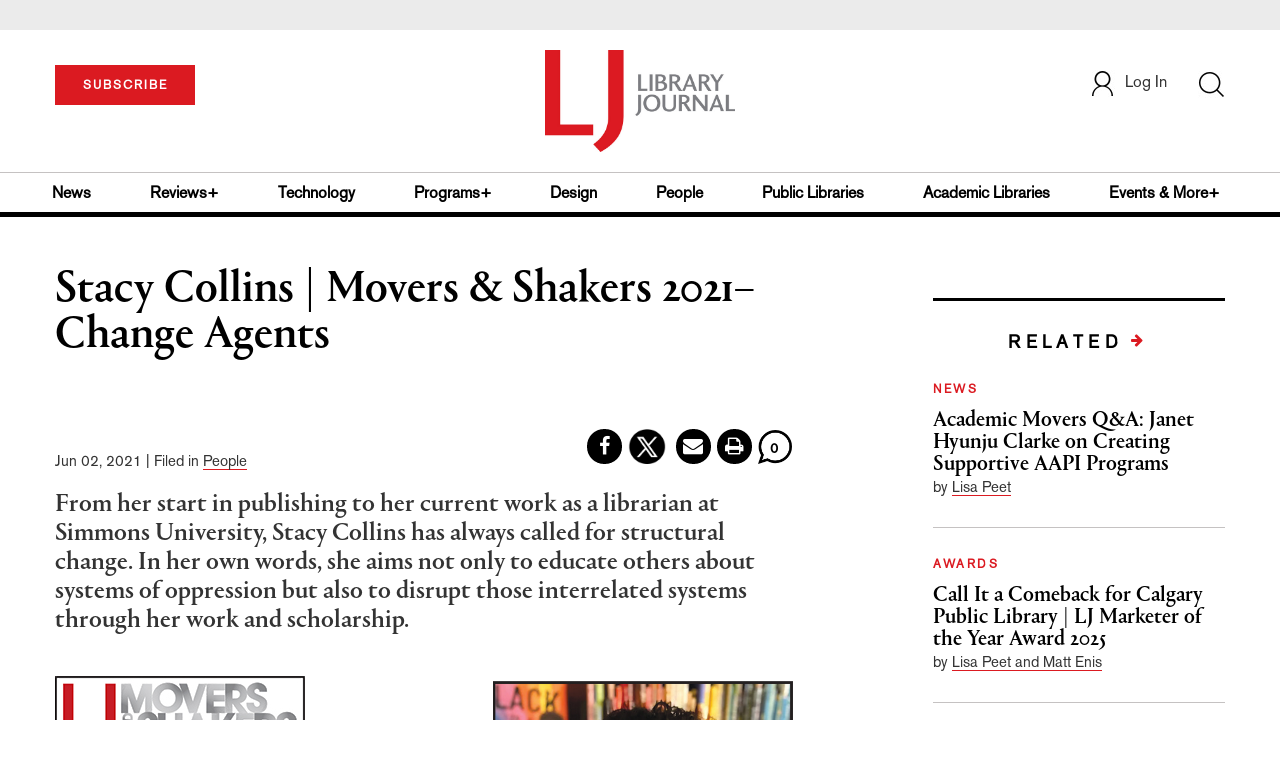

--- FILE ---
content_type: text/html; charset=utf-8
request_url: https://www.google.com/recaptcha/api2/anchor?ar=1&k=6Le9jGEUAAAAACT1ef5qtJgtOLcmDi4oBG0aotm8&co=aHR0cHM6Ly93d3cubGlicmFyeWpvdXJuYWwuY29tOjQ0Mw..&hl=en&v=7gg7H51Q-naNfhmCP3_R47ho&size=normal&anchor-ms=20000&execute-ms=30000&cb=vz7gzmb82w1m
body_size: 49054
content:
<!DOCTYPE HTML><html dir="ltr" lang="en"><head><meta http-equiv="Content-Type" content="text/html; charset=UTF-8">
<meta http-equiv="X-UA-Compatible" content="IE=edge">
<title>reCAPTCHA</title>
<style type="text/css">
/* cyrillic-ext */
@font-face {
  font-family: 'Roboto';
  font-style: normal;
  font-weight: 400;
  font-stretch: 100%;
  src: url(//fonts.gstatic.com/s/roboto/v48/KFO7CnqEu92Fr1ME7kSn66aGLdTylUAMa3GUBHMdazTgWw.woff2) format('woff2');
  unicode-range: U+0460-052F, U+1C80-1C8A, U+20B4, U+2DE0-2DFF, U+A640-A69F, U+FE2E-FE2F;
}
/* cyrillic */
@font-face {
  font-family: 'Roboto';
  font-style: normal;
  font-weight: 400;
  font-stretch: 100%;
  src: url(//fonts.gstatic.com/s/roboto/v48/KFO7CnqEu92Fr1ME7kSn66aGLdTylUAMa3iUBHMdazTgWw.woff2) format('woff2');
  unicode-range: U+0301, U+0400-045F, U+0490-0491, U+04B0-04B1, U+2116;
}
/* greek-ext */
@font-face {
  font-family: 'Roboto';
  font-style: normal;
  font-weight: 400;
  font-stretch: 100%;
  src: url(//fonts.gstatic.com/s/roboto/v48/KFO7CnqEu92Fr1ME7kSn66aGLdTylUAMa3CUBHMdazTgWw.woff2) format('woff2');
  unicode-range: U+1F00-1FFF;
}
/* greek */
@font-face {
  font-family: 'Roboto';
  font-style: normal;
  font-weight: 400;
  font-stretch: 100%;
  src: url(//fonts.gstatic.com/s/roboto/v48/KFO7CnqEu92Fr1ME7kSn66aGLdTylUAMa3-UBHMdazTgWw.woff2) format('woff2');
  unicode-range: U+0370-0377, U+037A-037F, U+0384-038A, U+038C, U+038E-03A1, U+03A3-03FF;
}
/* math */
@font-face {
  font-family: 'Roboto';
  font-style: normal;
  font-weight: 400;
  font-stretch: 100%;
  src: url(//fonts.gstatic.com/s/roboto/v48/KFO7CnqEu92Fr1ME7kSn66aGLdTylUAMawCUBHMdazTgWw.woff2) format('woff2');
  unicode-range: U+0302-0303, U+0305, U+0307-0308, U+0310, U+0312, U+0315, U+031A, U+0326-0327, U+032C, U+032F-0330, U+0332-0333, U+0338, U+033A, U+0346, U+034D, U+0391-03A1, U+03A3-03A9, U+03B1-03C9, U+03D1, U+03D5-03D6, U+03F0-03F1, U+03F4-03F5, U+2016-2017, U+2034-2038, U+203C, U+2040, U+2043, U+2047, U+2050, U+2057, U+205F, U+2070-2071, U+2074-208E, U+2090-209C, U+20D0-20DC, U+20E1, U+20E5-20EF, U+2100-2112, U+2114-2115, U+2117-2121, U+2123-214F, U+2190, U+2192, U+2194-21AE, U+21B0-21E5, U+21F1-21F2, U+21F4-2211, U+2213-2214, U+2216-22FF, U+2308-230B, U+2310, U+2319, U+231C-2321, U+2336-237A, U+237C, U+2395, U+239B-23B7, U+23D0, U+23DC-23E1, U+2474-2475, U+25AF, U+25B3, U+25B7, U+25BD, U+25C1, U+25CA, U+25CC, U+25FB, U+266D-266F, U+27C0-27FF, U+2900-2AFF, U+2B0E-2B11, U+2B30-2B4C, U+2BFE, U+3030, U+FF5B, U+FF5D, U+1D400-1D7FF, U+1EE00-1EEFF;
}
/* symbols */
@font-face {
  font-family: 'Roboto';
  font-style: normal;
  font-weight: 400;
  font-stretch: 100%;
  src: url(//fonts.gstatic.com/s/roboto/v48/KFO7CnqEu92Fr1ME7kSn66aGLdTylUAMaxKUBHMdazTgWw.woff2) format('woff2');
  unicode-range: U+0001-000C, U+000E-001F, U+007F-009F, U+20DD-20E0, U+20E2-20E4, U+2150-218F, U+2190, U+2192, U+2194-2199, U+21AF, U+21E6-21F0, U+21F3, U+2218-2219, U+2299, U+22C4-22C6, U+2300-243F, U+2440-244A, U+2460-24FF, U+25A0-27BF, U+2800-28FF, U+2921-2922, U+2981, U+29BF, U+29EB, U+2B00-2BFF, U+4DC0-4DFF, U+FFF9-FFFB, U+10140-1018E, U+10190-1019C, U+101A0, U+101D0-101FD, U+102E0-102FB, U+10E60-10E7E, U+1D2C0-1D2D3, U+1D2E0-1D37F, U+1F000-1F0FF, U+1F100-1F1AD, U+1F1E6-1F1FF, U+1F30D-1F30F, U+1F315, U+1F31C, U+1F31E, U+1F320-1F32C, U+1F336, U+1F378, U+1F37D, U+1F382, U+1F393-1F39F, U+1F3A7-1F3A8, U+1F3AC-1F3AF, U+1F3C2, U+1F3C4-1F3C6, U+1F3CA-1F3CE, U+1F3D4-1F3E0, U+1F3ED, U+1F3F1-1F3F3, U+1F3F5-1F3F7, U+1F408, U+1F415, U+1F41F, U+1F426, U+1F43F, U+1F441-1F442, U+1F444, U+1F446-1F449, U+1F44C-1F44E, U+1F453, U+1F46A, U+1F47D, U+1F4A3, U+1F4B0, U+1F4B3, U+1F4B9, U+1F4BB, U+1F4BF, U+1F4C8-1F4CB, U+1F4D6, U+1F4DA, U+1F4DF, U+1F4E3-1F4E6, U+1F4EA-1F4ED, U+1F4F7, U+1F4F9-1F4FB, U+1F4FD-1F4FE, U+1F503, U+1F507-1F50B, U+1F50D, U+1F512-1F513, U+1F53E-1F54A, U+1F54F-1F5FA, U+1F610, U+1F650-1F67F, U+1F687, U+1F68D, U+1F691, U+1F694, U+1F698, U+1F6AD, U+1F6B2, U+1F6B9-1F6BA, U+1F6BC, U+1F6C6-1F6CF, U+1F6D3-1F6D7, U+1F6E0-1F6EA, U+1F6F0-1F6F3, U+1F6F7-1F6FC, U+1F700-1F7FF, U+1F800-1F80B, U+1F810-1F847, U+1F850-1F859, U+1F860-1F887, U+1F890-1F8AD, U+1F8B0-1F8BB, U+1F8C0-1F8C1, U+1F900-1F90B, U+1F93B, U+1F946, U+1F984, U+1F996, U+1F9E9, U+1FA00-1FA6F, U+1FA70-1FA7C, U+1FA80-1FA89, U+1FA8F-1FAC6, U+1FACE-1FADC, U+1FADF-1FAE9, U+1FAF0-1FAF8, U+1FB00-1FBFF;
}
/* vietnamese */
@font-face {
  font-family: 'Roboto';
  font-style: normal;
  font-weight: 400;
  font-stretch: 100%;
  src: url(//fonts.gstatic.com/s/roboto/v48/KFO7CnqEu92Fr1ME7kSn66aGLdTylUAMa3OUBHMdazTgWw.woff2) format('woff2');
  unicode-range: U+0102-0103, U+0110-0111, U+0128-0129, U+0168-0169, U+01A0-01A1, U+01AF-01B0, U+0300-0301, U+0303-0304, U+0308-0309, U+0323, U+0329, U+1EA0-1EF9, U+20AB;
}
/* latin-ext */
@font-face {
  font-family: 'Roboto';
  font-style: normal;
  font-weight: 400;
  font-stretch: 100%;
  src: url(//fonts.gstatic.com/s/roboto/v48/KFO7CnqEu92Fr1ME7kSn66aGLdTylUAMa3KUBHMdazTgWw.woff2) format('woff2');
  unicode-range: U+0100-02BA, U+02BD-02C5, U+02C7-02CC, U+02CE-02D7, U+02DD-02FF, U+0304, U+0308, U+0329, U+1D00-1DBF, U+1E00-1E9F, U+1EF2-1EFF, U+2020, U+20A0-20AB, U+20AD-20C0, U+2113, U+2C60-2C7F, U+A720-A7FF;
}
/* latin */
@font-face {
  font-family: 'Roboto';
  font-style: normal;
  font-weight: 400;
  font-stretch: 100%;
  src: url(//fonts.gstatic.com/s/roboto/v48/KFO7CnqEu92Fr1ME7kSn66aGLdTylUAMa3yUBHMdazQ.woff2) format('woff2');
  unicode-range: U+0000-00FF, U+0131, U+0152-0153, U+02BB-02BC, U+02C6, U+02DA, U+02DC, U+0304, U+0308, U+0329, U+2000-206F, U+20AC, U+2122, U+2191, U+2193, U+2212, U+2215, U+FEFF, U+FFFD;
}
/* cyrillic-ext */
@font-face {
  font-family: 'Roboto';
  font-style: normal;
  font-weight: 500;
  font-stretch: 100%;
  src: url(//fonts.gstatic.com/s/roboto/v48/KFO7CnqEu92Fr1ME7kSn66aGLdTylUAMa3GUBHMdazTgWw.woff2) format('woff2');
  unicode-range: U+0460-052F, U+1C80-1C8A, U+20B4, U+2DE0-2DFF, U+A640-A69F, U+FE2E-FE2F;
}
/* cyrillic */
@font-face {
  font-family: 'Roboto';
  font-style: normal;
  font-weight: 500;
  font-stretch: 100%;
  src: url(//fonts.gstatic.com/s/roboto/v48/KFO7CnqEu92Fr1ME7kSn66aGLdTylUAMa3iUBHMdazTgWw.woff2) format('woff2');
  unicode-range: U+0301, U+0400-045F, U+0490-0491, U+04B0-04B1, U+2116;
}
/* greek-ext */
@font-face {
  font-family: 'Roboto';
  font-style: normal;
  font-weight: 500;
  font-stretch: 100%;
  src: url(//fonts.gstatic.com/s/roboto/v48/KFO7CnqEu92Fr1ME7kSn66aGLdTylUAMa3CUBHMdazTgWw.woff2) format('woff2');
  unicode-range: U+1F00-1FFF;
}
/* greek */
@font-face {
  font-family: 'Roboto';
  font-style: normal;
  font-weight: 500;
  font-stretch: 100%;
  src: url(//fonts.gstatic.com/s/roboto/v48/KFO7CnqEu92Fr1ME7kSn66aGLdTylUAMa3-UBHMdazTgWw.woff2) format('woff2');
  unicode-range: U+0370-0377, U+037A-037F, U+0384-038A, U+038C, U+038E-03A1, U+03A3-03FF;
}
/* math */
@font-face {
  font-family: 'Roboto';
  font-style: normal;
  font-weight: 500;
  font-stretch: 100%;
  src: url(//fonts.gstatic.com/s/roboto/v48/KFO7CnqEu92Fr1ME7kSn66aGLdTylUAMawCUBHMdazTgWw.woff2) format('woff2');
  unicode-range: U+0302-0303, U+0305, U+0307-0308, U+0310, U+0312, U+0315, U+031A, U+0326-0327, U+032C, U+032F-0330, U+0332-0333, U+0338, U+033A, U+0346, U+034D, U+0391-03A1, U+03A3-03A9, U+03B1-03C9, U+03D1, U+03D5-03D6, U+03F0-03F1, U+03F4-03F5, U+2016-2017, U+2034-2038, U+203C, U+2040, U+2043, U+2047, U+2050, U+2057, U+205F, U+2070-2071, U+2074-208E, U+2090-209C, U+20D0-20DC, U+20E1, U+20E5-20EF, U+2100-2112, U+2114-2115, U+2117-2121, U+2123-214F, U+2190, U+2192, U+2194-21AE, U+21B0-21E5, U+21F1-21F2, U+21F4-2211, U+2213-2214, U+2216-22FF, U+2308-230B, U+2310, U+2319, U+231C-2321, U+2336-237A, U+237C, U+2395, U+239B-23B7, U+23D0, U+23DC-23E1, U+2474-2475, U+25AF, U+25B3, U+25B7, U+25BD, U+25C1, U+25CA, U+25CC, U+25FB, U+266D-266F, U+27C0-27FF, U+2900-2AFF, U+2B0E-2B11, U+2B30-2B4C, U+2BFE, U+3030, U+FF5B, U+FF5D, U+1D400-1D7FF, U+1EE00-1EEFF;
}
/* symbols */
@font-face {
  font-family: 'Roboto';
  font-style: normal;
  font-weight: 500;
  font-stretch: 100%;
  src: url(//fonts.gstatic.com/s/roboto/v48/KFO7CnqEu92Fr1ME7kSn66aGLdTylUAMaxKUBHMdazTgWw.woff2) format('woff2');
  unicode-range: U+0001-000C, U+000E-001F, U+007F-009F, U+20DD-20E0, U+20E2-20E4, U+2150-218F, U+2190, U+2192, U+2194-2199, U+21AF, U+21E6-21F0, U+21F3, U+2218-2219, U+2299, U+22C4-22C6, U+2300-243F, U+2440-244A, U+2460-24FF, U+25A0-27BF, U+2800-28FF, U+2921-2922, U+2981, U+29BF, U+29EB, U+2B00-2BFF, U+4DC0-4DFF, U+FFF9-FFFB, U+10140-1018E, U+10190-1019C, U+101A0, U+101D0-101FD, U+102E0-102FB, U+10E60-10E7E, U+1D2C0-1D2D3, U+1D2E0-1D37F, U+1F000-1F0FF, U+1F100-1F1AD, U+1F1E6-1F1FF, U+1F30D-1F30F, U+1F315, U+1F31C, U+1F31E, U+1F320-1F32C, U+1F336, U+1F378, U+1F37D, U+1F382, U+1F393-1F39F, U+1F3A7-1F3A8, U+1F3AC-1F3AF, U+1F3C2, U+1F3C4-1F3C6, U+1F3CA-1F3CE, U+1F3D4-1F3E0, U+1F3ED, U+1F3F1-1F3F3, U+1F3F5-1F3F7, U+1F408, U+1F415, U+1F41F, U+1F426, U+1F43F, U+1F441-1F442, U+1F444, U+1F446-1F449, U+1F44C-1F44E, U+1F453, U+1F46A, U+1F47D, U+1F4A3, U+1F4B0, U+1F4B3, U+1F4B9, U+1F4BB, U+1F4BF, U+1F4C8-1F4CB, U+1F4D6, U+1F4DA, U+1F4DF, U+1F4E3-1F4E6, U+1F4EA-1F4ED, U+1F4F7, U+1F4F9-1F4FB, U+1F4FD-1F4FE, U+1F503, U+1F507-1F50B, U+1F50D, U+1F512-1F513, U+1F53E-1F54A, U+1F54F-1F5FA, U+1F610, U+1F650-1F67F, U+1F687, U+1F68D, U+1F691, U+1F694, U+1F698, U+1F6AD, U+1F6B2, U+1F6B9-1F6BA, U+1F6BC, U+1F6C6-1F6CF, U+1F6D3-1F6D7, U+1F6E0-1F6EA, U+1F6F0-1F6F3, U+1F6F7-1F6FC, U+1F700-1F7FF, U+1F800-1F80B, U+1F810-1F847, U+1F850-1F859, U+1F860-1F887, U+1F890-1F8AD, U+1F8B0-1F8BB, U+1F8C0-1F8C1, U+1F900-1F90B, U+1F93B, U+1F946, U+1F984, U+1F996, U+1F9E9, U+1FA00-1FA6F, U+1FA70-1FA7C, U+1FA80-1FA89, U+1FA8F-1FAC6, U+1FACE-1FADC, U+1FADF-1FAE9, U+1FAF0-1FAF8, U+1FB00-1FBFF;
}
/* vietnamese */
@font-face {
  font-family: 'Roboto';
  font-style: normal;
  font-weight: 500;
  font-stretch: 100%;
  src: url(//fonts.gstatic.com/s/roboto/v48/KFO7CnqEu92Fr1ME7kSn66aGLdTylUAMa3OUBHMdazTgWw.woff2) format('woff2');
  unicode-range: U+0102-0103, U+0110-0111, U+0128-0129, U+0168-0169, U+01A0-01A1, U+01AF-01B0, U+0300-0301, U+0303-0304, U+0308-0309, U+0323, U+0329, U+1EA0-1EF9, U+20AB;
}
/* latin-ext */
@font-face {
  font-family: 'Roboto';
  font-style: normal;
  font-weight: 500;
  font-stretch: 100%;
  src: url(//fonts.gstatic.com/s/roboto/v48/KFO7CnqEu92Fr1ME7kSn66aGLdTylUAMa3KUBHMdazTgWw.woff2) format('woff2');
  unicode-range: U+0100-02BA, U+02BD-02C5, U+02C7-02CC, U+02CE-02D7, U+02DD-02FF, U+0304, U+0308, U+0329, U+1D00-1DBF, U+1E00-1E9F, U+1EF2-1EFF, U+2020, U+20A0-20AB, U+20AD-20C0, U+2113, U+2C60-2C7F, U+A720-A7FF;
}
/* latin */
@font-face {
  font-family: 'Roboto';
  font-style: normal;
  font-weight: 500;
  font-stretch: 100%;
  src: url(//fonts.gstatic.com/s/roboto/v48/KFO7CnqEu92Fr1ME7kSn66aGLdTylUAMa3yUBHMdazQ.woff2) format('woff2');
  unicode-range: U+0000-00FF, U+0131, U+0152-0153, U+02BB-02BC, U+02C6, U+02DA, U+02DC, U+0304, U+0308, U+0329, U+2000-206F, U+20AC, U+2122, U+2191, U+2193, U+2212, U+2215, U+FEFF, U+FFFD;
}
/* cyrillic-ext */
@font-face {
  font-family: 'Roboto';
  font-style: normal;
  font-weight: 900;
  font-stretch: 100%;
  src: url(//fonts.gstatic.com/s/roboto/v48/KFO7CnqEu92Fr1ME7kSn66aGLdTylUAMa3GUBHMdazTgWw.woff2) format('woff2');
  unicode-range: U+0460-052F, U+1C80-1C8A, U+20B4, U+2DE0-2DFF, U+A640-A69F, U+FE2E-FE2F;
}
/* cyrillic */
@font-face {
  font-family: 'Roboto';
  font-style: normal;
  font-weight: 900;
  font-stretch: 100%;
  src: url(//fonts.gstatic.com/s/roboto/v48/KFO7CnqEu92Fr1ME7kSn66aGLdTylUAMa3iUBHMdazTgWw.woff2) format('woff2');
  unicode-range: U+0301, U+0400-045F, U+0490-0491, U+04B0-04B1, U+2116;
}
/* greek-ext */
@font-face {
  font-family: 'Roboto';
  font-style: normal;
  font-weight: 900;
  font-stretch: 100%;
  src: url(//fonts.gstatic.com/s/roboto/v48/KFO7CnqEu92Fr1ME7kSn66aGLdTylUAMa3CUBHMdazTgWw.woff2) format('woff2');
  unicode-range: U+1F00-1FFF;
}
/* greek */
@font-face {
  font-family: 'Roboto';
  font-style: normal;
  font-weight: 900;
  font-stretch: 100%;
  src: url(//fonts.gstatic.com/s/roboto/v48/KFO7CnqEu92Fr1ME7kSn66aGLdTylUAMa3-UBHMdazTgWw.woff2) format('woff2');
  unicode-range: U+0370-0377, U+037A-037F, U+0384-038A, U+038C, U+038E-03A1, U+03A3-03FF;
}
/* math */
@font-face {
  font-family: 'Roboto';
  font-style: normal;
  font-weight: 900;
  font-stretch: 100%;
  src: url(//fonts.gstatic.com/s/roboto/v48/KFO7CnqEu92Fr1ME7kSn66aGLdTylUAMawCUBHMdazTgWw.woff2) format('woff2');
  unicode-range: U+0302-0303, U+0305, U+0307-0308, U+0310, U+0312, U+0315, U+031A, U+0326-0327, U+032C, U+032F-0330, U+0332-0333, U+0338, U+033A, U+0346, U+034D, U+0391-03A1, U+03A3-03A9, U+03B1-03C9, U+03D1, U+03D5-03D6, U+03F0-03F1, U+03F4-03F5, U+2016-2017, U+2034-2038, U+203C, U+2040, U+2043, U+2047, U+2050, U+2057, U+205F, U+2070-2071, U+2074-208E, U+2090-209C, U+20D0-20DC, U+20E1, U+20E5-20EF, U+2100-2112, U+2114-2115, U+2117-2121, U+2123-214F, U+2190, U+2192, U+2194-21AE, U+21B0-21E5, U+21F1-21F2, U+21F4-2211, U+2213-2214, U+2216-22FF, U+2308-230B, U+2310, U+2319, U+231C-2321, U+2336-237A, U+237C, U+2395, U+239B-23B7, U+23D0, U+23DC-23E1, U+2474-2475, U+25AF, U+25B3, U+25B7, U+25BD, U+25C1, U+25CA, U+25CC, U+25FB, U+266D-266F, U+27C0-27FF, U+2900-2AFF, U+2B0E-2B11, U+2B30-2B4C, U+2BFE, U+3030, U+FF5B, U+FF5D, U+1D400-1D7FF, U+1EE00-1EEFF;
}
/* symbols */
@font-face {
  font-family: 'Roboto';
  font-style: normal;
  font-weight: 900;
  font-stretch: 100%;
  src: url(//fonts.gstatic.com/s/roboto/v48/KFO7CnqEu92Fr1ME7kSn66aGLdTylUAMaxKUBHMdazTgWw.woff2) format('woff2');
  unicode-range: U+0001-000C, U+000E-001F, U+007F-009F, U+20DD-20E0, U+20E2-20E4, U+2150-218F, U+2190, U+2192, U+2194-2199, U+21AF, U+21E6-21F0, U+21F3, U+2218-2219, U+2299, U+22C4-22C6, U+2300-243F, U+2440-244A, U+2460-24FF, U+25A0-27BF, U+2800-28FF, U+2921-2922, U+2981, U+29BF, U+29EB, U+2B00-2BFF, U+4DC0-4DFF, U+FFF9-FFFB, U+10140-1018E, U+10190-1019C, U+101A0, U+101D0-101FD, U+102E0-102FB, U+10E60-10E7E, U+1D2C0-1D2D3, U+1D2E0-1D37F, U+1F000-1F0FF, U+1F100-1F1AD, U+1F1E6-1F1FF, U+1F30D-1F30F, U+1F315, U+1F31C, U+1F31E, U+1F320-1F32C, U+1F336, U+1F378, U+1F37D, U+1F382, U+1F393-1F39F, U+1F3A7-1F3A8, U+1F3AC-1F3AF, U+1F3C2, U+1F3C4-1F3C6, U+1F3CA-1F3CE, U+1F3D4-1F3E0, U+1F3ED, U+1F3F1-1F3F3, U+1F3F5-1F3F7, U+1F408, U+1F415, U+1F41F, U+1F426, U+1F43F, U+1F441-1F442, U+1F444, U+1F446-1F449, U+1F44C-1F44E, U+1F453, U+1F46A, U+1F47D, U+1F4A3, U+1F4B0, U+1F4B3, U+1F4B9, U+1F4BB, U+1F4BF, U+1F4C8-1F4CB, U+1F4D6, U+1F4DA, U+1F4DF, U+1F4E3-1F4E6, U+1F4EA-1F4ED, U+1F4F7, U+1F4F9-1F4FB, U+1F4FD-1F4FE, U+1F503, U+1F507-1F50B, U+1F50D, U+1F512-1F513, U+1F53E-1F54A, U+1F54F-1F5FA, U+1F610, U+1F650-1F67F, U+1F687, U+1F68D, U+1F691, U+1F694, U+1F698, U+1F6AD, U+1F6B2, U+1F6B9-1F6BA, U+1F6BC, U+1F6C6-1F6CF, U+1F6D3-1F6D7, U+1F6E0-1F6EA, U+1F6F0-1F6F3, U+1F6F7-1F6FC, U+1F700-1F7FF, U+1F800-1F80B, U+1F810-1F847, U+1F850-1F859, U+1F860-1F887, U+1F890-1F8AD, U+1F8B0-1F8BB, U+1F8C0-1F8C1, U+1F900-1F90B, U+1F93B, U+1F946, U+1F984, U+1F996, U+1F9E9, U+1FA00-1FA6F, U+1FA70-1FA7C, U+1FA80-1FA89, U+1FA8F-1FAC6, U+1FACE-1FADC, U+1FADF-1FAE9, U+1FAF0-1FAF8, U+1FB00-1FBFF;
}
/* vietnamese */
@font-face {
  font-family: 'Roboto';
  font-style: normal;
  font-weight: 900;
  font-stretch: 100%;
  src: url(//fonts.gstatic.com/s/roboto/v48/KFO7CnqEu92Fr1ME7kSn66aGLdTylUAMa3OUBHMdazTgWw.woff2) format('woff2');
  unicode-range: U+0102-0103, U+0110-0111, U+0128-0129, U+0168-0169, U+01A0-01A1, U+01AF-01B0, U+0300-0301, U+0303-0304, U+0308-0309, U+0323, U+0329, U+1EA0-1EF9, U+20AB;
}
/* latin-ext */
@font-face {
  font-family: 'Roboto';
  font-style: normal;
  font-weight: 900;
  font-stretch: 100%;
  src: url(//fonts.gstatic.com/s/roboto/v48/KFO7CnqEu92Fr1ME7kSn66aGLdTylUAMa3KUBHMdazTgWw.woff2) format('woff2');
  unicode-range: U+0100-02BA, U+02BD-02C5, U+02C7-02CC, U+02CE-02D7, U+02DD-02FF, U+0304, U+0308, U+0329, U+1D00-1DBF, U+1E00-1E9F, U+1EF2-1EFF, U+2020, U+20A0-20AB, U+20AD-20C0, U+2113, U+2C60-2C7F, U+A720-A7FF;
}
/* latin */
@font-face {
  font-family: 'Roboto';
  font-style: normal;
  font-weight: 900;
  font-stretch: 100%;
  src: url(//fonts.gstatic.com/s/roboto/v48/KFO7CnqEu92Fr1ME7kSn66aGLdTylUAMa3yUBHMdazQ.woff2) format('woff2');
  unicode-range: U+0000-00FF, U+0131, U+0152-0153, U+02BB-02BC, U+02C6, U+02DA, U+02DC, U+0304, U+0308, U+0329, U+2000-206F, U+20AC, U+2122, U+2191, U+2193, U+2212, U+2215, U+FEFF, U+FFFD;
}

</style>
<link rel="stylesheet" type="text/css" href="https://www.gstatic.com/recaptcha/releases/7gg7H51Q-naNfhmCP3_R47ho/styles__ltr.css">
<script nonce="41UrEsWI30cXd9GJ_o_USQ" type="text/javascript">window['__recaptcha_api'] = 'https://www.google.com/recaptcha/api2/';</script>
<script type="text/javascript" src="https://www.gstatic.com/recaptcha/releases/7gg7H51Q-naNfhmCP3_R47ho/recaptcha__en.js" nonce="41UrEsWI30cXd9GJ_o_USQ">
      
    </script></head>
<body><div id="rc-anchor-alert" class="rc-anchor-alert"></div>
<input type="hidden" id="recaptcha-token" value="[base64]">
<script type="text/javascript" nonce="41UrEsWI30cXd9GJ_o_USQ">
      recaptcha.anchor.Main.init("[\x22ainput\x22,[\x22bgdata\x22,\x22\x22,\[base64]/[base64]/bmV3IFpbdF0obVswXSk6Sz09Mj9uZXcgWlt0XShtWzBdLG1bMV0pOks9PTM/bmV3IFpbdF0obVswXSxtWzFdLG1bMl0pOks9PTQ/[base64]/[base64]/[base64]/[base64]/[base64]/[base64]/[base64]/[base64]/[base64]/[base64]/[base64]/[base64]/[base64]/[base64]\\u003d\\u003d\x22,\[base64]\x22,\x22fcKxTMOGGMKrwpLCtMOmQlFQw5caw5UKwqrCtErCksKPEMO9w6vDqx4bwqFGwoNzwp1lwqzDulLDknTCoXtiw5jCvcOFwrzDrU7CpMOcw6vDuV/CrjbCoynDhsOvQ0bDjQzDusOgwrbCm8KkPsKRVcK/AMOmH8Osw4TCvsOGwpXCmk0zMDQ5dnBCVsK/GMOtw4jDrcOrwopKwr3DrWIEO8KORRBZO8OLbVhWw7YRwr8/PMKvQMOrBMKndMObF8Ksw6sXdlPDmcOww78CccK1woNgw7nCjXHCssO/w5LCncKYw5DDm8Ohw4IWwopYXMOKwodDTDnDucOPGcKIwr0GwoHCgEXCgMKJw7LDpizCiMKIcBkYw4fDgh8+ZSFdaBFUfgpaw4zDj35fGcOtecKJFTAmT8KEw7LDu1lUeFLCpxlKSFExBXXDiGbDmDDCshrCtcKDBcOUQcKSKcK7M8OPXHwcPBtndsKALmISw4/CkcO1bMK4wp9uw7sbw5/[base64]/w5HDhMO4S8OqwofCvMOdNsK1wrvDnsOtbMOKwot8DcKkwpnCj8O0dcO5McOrCAnDk2Uew6pww7PCp8KNCcKTw6fDkVZdwrTCs8KNwoxDVx/[base64]/DpMKrw5kZOgsQTMKOw7o7w6HCgg0/wqAqZ8Omw7EKwqIxGMOBV8KAw5LDhMKIcMKCwog1w6LDtcKQLAkHFMKdMCbCssOiwplrw6VbwokQwo7DmsOndcKyw7TCp8K/wo0vc2rDr8Kpw5LCpcKsCjBIw5/Dr8KhGXzCosO5wojDmcOnw7PCpsOTw6kMw4vChsK2ecOkR8OcBAPDsXnClsKrey/Ch8OGwrTDrcO3G3cnK3QNw59VwrRuw5xXwp5sGlPChEjDgCPCkFAXS8ObNiYjwoEhwqfDjTzCjcOMwrBodcKDUSzDozPChsKWZVLCnW/CvTEsScOiYmEoZXjDiMOVw40+wrM/dMOOw4PClljDrsOEw4gNwrfCrHbDiAcjYhjCmE8aasKzK8K2L8OIbMOkNsONVGrDhcKcIcO4w6DDgsKiKMKmw4Y1LVvChlzDsA7Ck8OCw595BEHCtx/CuXIrwrpKw7Fww4d6Vkd4wo09DcOFw5llwqJZJF/CoMORw67Dg8OGwookSTrDgxwsE8OFf8O0wpEewqzChsOGHcOnw6XDk2XDsUrCqmPCgUjDk8KSEWPDrTxREkLCh8ORwqLDtcKTwrDCncOAwrfDpjVsSgF3wqzDnxleeSRNBF0uUsO2wofCoyQgwqvDqiJvwrR3bcKTFcOpw7fCi8OXcD/DjcKFUkIEwp/[base64]/wqnDqE3CuHNzKVrDrgHCpMO1w67Cg8OTw5PCsWY1worDi0PDt8OHw5/DoCZiw7RCD8O7w4bClWUlwp7DscKhw6xywp3DqHnDtVLDsHzCmsODwqPDryXDk8KvYMOTR3nDtcOnRsKEK29MNMK3fsOQwonDs8K2ccOfwozDjsK6AsORw6Z9w6/DjsKTw645IWDCkcOww4BeXsKeYkvDr8O1Lh3CqkkJccOpFEbCqhExIcOgSsK7ZcKdAmY0Yk9Ew6/DjAEEwq1DccOFw4PDjMKyw5BAw7U6wrfCk8KdecOmw5pKNzHDm8OyfcODwoU1wo0Bw67Ct8K3wpwRwp7CusKVw51xwpPDvsKuwpHChMOgwqt3M1LDvsOXHsOnwpzDvFgvworDrFFyw55Zw5haBsKzw69aw5xXw7/DlD5jworClcOxe2LDljUIM3sgwqpIOsKEdw4Vw6Fjw7/DtMOJeMKFXMOdYAfCmcKaODXDt8KseCkzBcO5wo3Dr3vDt0MBFcK3MW/CtcK4UC82ScO9w77DkMOzHW1LwqnDtRfDu8KbwrPCssOWw7kXwpPCkhkPw59VwqtOw40RZQDCl8K3wp82wod/[base64]/[base64]/DvyXDvSLCtB/DnGbDsg45fnYiB1J5wobDuMOTwq9TUsK6bMKpwqDDglTCkcKZwqo3McK3fXdTw6snw4okL8OxOAdlw6MiOMKYZcOSYg/[base64]/Dh8Otw4g4AzY/wok1w6zDjsO6VcOPw6Uyw7jDrXLDocKSwrbDq8OVccOef8Odw4DDtcKjSMKbdcKowqjDsTXDrmXCsFR4TjDDv8OXw6rDmzDCm8KKw5BAw5LDikc6w5zCpxFgXcOmIV7DvBnDiCvDpGXCk8Kkw7d9WMKrWsK7GMKjAMKYwo7CosKOw4waw6B1w51WW2LDmV/DrsKIYsOvw4gLw6bDl3HDjcOBMVY3O8OoLsKzP0/DtMOPKRgLH8OTwqV6HWDDqU5hwqcZK8KwJVYUw4HDlA/Di8O4wpNKKMOWwrbCsCkMw4NwdcO+HxfDhFXDnG8MawLCvMOnw77DljVcZWYzHsKIwqAIwr5Mw6LDm1I0OAnCsR/Dr8K1TizDs8Kywrcaw5cDwq47woQGcMKhbnB/Q8O+wozClUQEw73DjMONwqNwX8K8CsOrw6Qjwo3CjxXCn8KCw4HCp8OjwpBdw7HDtcK9czdRw5HCp8K7w6cvS8OOYXo/[base64]/CocOIV8OQY8O2WsKpcDDDq01Ew6PDjMKrw4PDnx3Cj8O0wrxcFFbCu0N5w4oiRHvConvDgsOSfgNqDsOWasKPwrvDqR0jw4zCrWvDuhLDicKHwpsGKAHDq8K/[base64]/DsQsIw7weYcOQSMKgwo4OeMKxwq/CicK7w689I3nDlMO0GkRoKcO3WcK+cxvCqjTCjsO5wqhaBx/Cp1ZQw4wiBMO0KEBtwrPCsMONLMKhwrTCvC1iIcKecncndcKRGBDDvcKEdVrDlMKJwrdpOMKbwr7Do8OxYlwJZWTDonUPOMK6cgvDl8ORwp/CrsKTH8KQw4AwMsK7csOGZG0yW2LDjDRpw5sAwqTDl8OVN8OXQMOpf1kvcCnCuicawqPCpnXDhwZCVx0/w7tTY8KQw652dgDCrsO+a8K5TMOcF8KSRWFeUwLDu0zDj8OtVsKfVsOXw4XCvSjCk8KpXAw0DGzCncKOIA4iPDdCPcKzwp/[base64]/Ck0LDucOFw4lcUFksZcK+w4/Cu8K/wpxjw79Lw58Bwq0/[base64]/[base64]/[base64]/ChExgK8OEa8K/[base64]/Dhh0nw7AzRiQOcGfCv2ZJwqvDoMK2TsKlJ8OqfA7CvcO/w4vDvcKjw6puwq1pGCTCnhTDjDd/wqfDmUsgMUzDnUVhFTcvw4jDicKTw5Uqw7XCk8OpV8OWNsK2CMKwF3Znwr/DmQbCuhDDmwrCqFvCmsKyI8OQelAmJWFENcO8w69nw5FAGcKcwoDDqEAIKxUow7XCszcvIWzCpC4ow7TCm0JbUMKzMsKxw4LDt0hQw5gQw6XDg8O3w57Cux5KwrF7w4g8woHDqTUBw41fPn1LwpgTT8O6w4zDtwBPw6Ete8KAwofCnsKwwq/CpyIhRmAsSyXDhcKuICDDpDU5T8KjHMOswrMew6bCiMOfCk1CbcKgccKXdsOJw6FLwrrDosOhY8KxFcOOwopcGho3w50AwpQ3cGYIQ0nCqMKWNEjDlMK4w47CtQbDt8O4wrjDvAQ/[base64]/Dv8K2w74vCsKuw7VMwqfCq3PDgMO3OxbCkVgKOg/[base64]/wpnCjy/[base64]/[base64]/Cn2fCgy/Co0wXElHCqsKTw7FQGcK6FwV2wqkUw7Q4wrnDtQpWE8Ogw4/CksKowojCu8KIY8OuJsO0GsO6YcKAA8KGw4jDl8OhT8KwWkdAwr3Ck8K5P8KNScOkRT7CsjjCjMOkw5DDocO2ODB1w5PDqMO3wotSw7nCp8OAwqHDp8KZLFPDrVfCiE/DpnrCg8K0MyrDvE0eQsOww4AQd8OpRcOnw5k2wpXDihnDtgY+w4zCr8O4w4xNesKINykOGMKRHgfCtWHDmcO6dXxcXMKIbgEswptMbEPDkXE6EHzDosOuwo5dFlHCo2nDmn/DrDtkw6J3w6DCh8KywpfDsMOyw6TDgRbDnMK4D0nDusO4DcKow5QWHcKLNcOqwo8Jw4QdAyHDiTLDplkEfcKtATvDmw7DiiocfVYpw6s+w4lNw4Mow7zDoVvCjMKdw75SRcKOIx/Ckw8NwoHDo8ObXTpjVMOnBcOoQnTDksKtNiljw7U+OcKcQ8KBFndZGMOJw4rDtFldwqkFw7/Ci1/CnRDCljIif3DCucOmwr/CscKZQnPCmMORaS0sNVAOw7nCqMKUTsKBMmvCsMOmXysdRWAlw4cRbcKswqLChMKZwqdjQ8KuIlhLwqfCuwIEKMKXwqfDnU4YYm1Aw5/DlcKDI8Ojw67DpAx7RcOFT3zCvQvCmGYCwrQhDcO1BsOVw4rCsCXDs1gZC8Ovwp9nbMOPw6XDusKUw71oKm0owpHCrcOPQA13UA/[base64]/DhcKnNWzCuMOBw4LCiMOgw69EWEFFwp7Dv8K0w49ofMKow7zDh8OHdMKDw7nDosOkwoPCkBITF8K0w4VUw55PYcKAwqHCmsOVOgLCisKUWQ3Cj8OwBG/[base64]/Dhw7CqMK6w54/wpoCwrADw7TCnyUcDsK6WW1cGsOnw5YpPUcLw4DCoAHCuGZEw5LDgRTDqk7Cv1wEw4odwr3DoU0PNSTDunXChMK7w5sww7gvP8KIw5HCiV/[base64]/w49dw6lkw7ojwqUiw53CtE4uVcO9w6QYBMOewpvDnFMMw6LDh3rCk8KzdVjCmMOrVzo8w4Bow7Vew4dGHcKdQMO/OH3ClsK6CsKyRXVES8OqwrJrw6NVLsOpZHstwpDCqG03D8KFL1fDpFfDrsKcw6/CsnlcecKIHsK5FT/DicOXNSXCvsOCSVzCjMKTdGjDi8KAPjPCrRPDgSnCqQjDo07DrCRwwozCs8O9FMKgw7k+wqpSwpnCpcKWHHVKNjJZwoHDucK2w5cBwqjCnGzCgTwkIUfDgMK/[base64]/MMKCHSUOwqw0a8ODKFRrwr/DoMODTjLCqMKIKmxLUMKHY8OWLhHDmm0QwppxGVrDsi4fP1HCpsKIMsOaw7/DnE5ww6YBw54KwqTDpDolw5rDsMOlw5xawoDDt8KGw6IwWMOkwqDDhiMxTsKXHsOALSw/w7xwVR7Cn8KafcKKwq0ZYcOVBXLDjlTCoMKBwoHCgMKdwoR0IcKcC8KkwozCq8OCw7J8w4XDqRjCtMO/[base64]/KcOmw5Jdw6vDp8Otw63DvRHDocKKwonCl8K3wrs7YsKnCX/DiMKFJcOxbcO5wq/[base64]/DqEUlwp7DnsKWw77DkMOaN8OjwqfDoMKbwqxZT8K0RjdPw6vCucOhwqvDjnkGWwllA8OqL0LCk8OQWjHDtcKqw7bDisK/w4PCpcOQSMOxwqbDpcOlc8KFf8KOwo1QE3fCr0VtNMKmw4bDpsKpXMOidcO2w6YiKEnCozDDvjJdLC91dWBRGkFPwoE2w7hOwo/Cu8KjM8K5w53DuRpCMXcpc8K9dD/Ds8KVw4LDgsKUT27ChMOaJlfDmsKmPynDtThRw5nCjncyw6nDhnB+eTLDp8O7N0cPenJZwr/Ctx1sUSAUwqdjDsOOwrUJXcKOwoU8w4M1bcOOwozDuCQIwqLDsCzCpsODaiPDgsKkdsOub8KlwojDv8KoFX0Gw77DnwoxNcKJwqovRGXDgwo/w4kSDm59wqfCoVFZwoHDucOsacO3wr7CriLDg1IDw5LCkwBuLmFWJlHDjDpiCMOQXijDl8O9wrkMYipOwoUJwrs3PlTCsMK/f3pSSGARwo3Cr8KiLQLClFXDgj4UZsOAe8KzwrkUw73CgsOjw7bDhMOrwpo1QsK/wqtBacKIw4HCsmrCssO8woXDhkZww6XCoXTCly3CncOJdCbDtEpPw4/CmhcWw4PDv8Kjw7bDtzPDosO4w4hfw57Dq3vCucK3Dw0+w73DqBTDo8OsUcKQYMO3ESzCrhVJVMKUJcOrOU3CtMKEw79APFDDiB4ma8KRw4vDhMK5AcK7MsKmM8Otw6PCrUfCo0/[base64]/DpMOKS3XCsMKFwofCqMOYw57CvcK1UsOIDUrDkMKWU8KywoAhXTLDmcOow4o/ecK1wp/DhTMhf8ONK8KTwoTCqsKzMS/CvsK3HsKXw6jDkQnChwbDv8OPIyEYwqXCqMOLTQsuw6w7woIcCcOqwoxKD8KOwpnCszbChg4eIsKEw6HDsz5Kw6PChX9kw4luw48yw6p8cnLDkBfCvWfDgcOtPsO/[base64]/R0XDs8KrDMKQwqbCiT9pwoAGJSbCpnTCukkjN8O9aTDDvTzCjm/DrMKlf8KMalrDs8OCC3lVMMKjKFfCjMKbFcO9U8OmwoN+RDvDi8KrBsOEPMOhworDk8ORwpPDpFXDhH4xY8Kwe2fCpcO/wqUWwqPCh8KmwovCgQ8Pw7YWwovCqGTDuXgIXSUfS8OuwpfCisOlIcKpOcOuDsKJMTtkAUc1EcKTw7xIZg3Dg8KbwozCllEkw6/CoXdJNcKhRgzDlMKew5XDnsO5VgVDLMKAaiTCvAwtw4rDhsKddsOjw6zDr1jCok3DizLCjCXCtsO+w6TDocKLw6oWworDqWfDiMK+KyBww7o9wonDoMOEwq3Cg8KYwql8wprDrMKDE1TCm0/CpExeM8OoWMO8NWx8dy7Du0ckw70OwoTDj2Q0wo8Jw7VsKinDkMKewpTChcOFTMO6MsOTcUXDjQrCmFLCgMORK3/[base64]/ChsKuHwZNFsO4DsK0w5HCiMKfGFYTwpAJw5HCpsOCe8KrR8KXwocIbS/DikoUa8O7w69Vw57DsMOjbsKdwqfDqCRSXmDDssKuw5LCsBvDucOmZ8OgB8OJQjvDgsO3wp/Dj8OmwrfDgsKEJCrDgSlawrUKcsKfFcK5aC/CunctYxtXwpfCh2ZdcA5QI8KmLcKTw7siwphmPcKcBBHCi2HDqcKeQRHDgxNnAsKzwpjCtFTCpcKhw6ZQABXCjMOgwq7CqFBsw5rDhETCj8OYw5TDq3vDmnrCgcK3wpV0W8OXGcK3w6VRflPCn3kZa8OxwrIbwp3DknfDu3PDo8O3wr/[base64]/Dom1fwrJqBMOAWCnCj0rChsKIw7Zfw63DqMKOwqbCvsO4UG/Dj8K2wpAkKcObw6PDlWUlwr8WMDgMwr1ew7vDrMOkbWsaw413w6rDpcK8A8OEw7h8w5ZmIcKYwqZkwr3DtgAYDB9wwpEbw5nDvcO9wo/CrHYywolaw57DgGHCucOGwrowFcOVNRrCl3RYemzCvcOPLMOywpJRfkvDllwIVcKYw6nCmMKIwqjCiMKBwpXDs8O4DgvDocOQUcKUw7XCkD5NH8OYw4vCncK/[base64]/CvyzCmcOKw7HClz7CmMOJw4vDsMKEw60Ww6p0YsOVGnbCh8KHw4DCn1LCiMOJw7zCoRESIsORw4PDkArComHCi8KwLxfDpgXDj8OmQH3CgGsLWMK+wqDDlhV1VD7CrMKsw5QHSRMQworDlT/[base64]/CkMOYwqfDsHpIw4LDr8KEw5PDsSZjDcOaRTUPfTTDgSvCnlzCocKoUMKlZAczM8OPw5tJUMKALcOnwpJJGMOEwoTCtsK5w7sWRnU6XVYhwpnDohEDEcKkOE/[base64]/[base64]/CicK+wqkaVwzDgsKkw7Q5WFsKwrgyw6csAMOVUATCp8O7wr3CjQkBAMOjwocGwrRAccKdD8KBwodMIz07MsKfw4PChjbCqFE/wqtPwo3ChMK+w5NIfWXChnBaw4oMwpTDmcKGYBspwqvDiTA4GiRXw7vDmMK0NMO8w6LDhcK3wrjDqcKOw70OwqJGMCFERcO2woDDpDcqwoXDgMKKf8KVw67ClMKLw4jDjsOHwqHDgcKHwo7CozPDuk/Cm8KTwql5V8OswrosM3TDvSkZfD3DvcOFSMKUdcKUw6XDlTlsQMKdFHLDmcKSVMOXwq9JwqchwolTE8OawoBNbsKaWyltw65jwqTDsxfDvW0INWfCsW3DnjNtw5RMwoLCszxJw5HDp8K5w746UmPCuHLDtsOuNVzDscOxwrAVDMOAwp/DmSAWw5spwpPDlMOhw5EGwphrIUjClDEAw6h/wrXDt8OcB2DCnm4bI1zCosOswpoqw4/CnB/DksOiw73CmcKeEVIqwp0cw78kQMO/W8Kow73CjcOgwrXCgMOJw6YaUnPCtHhSNW9Zw4V5KMKGw5lSwq9JwqDDrcKWdcKDKA/ChGbDrhvCpcO7QWAJw6jChsOgeWPDtHswwrrDq8Kkw5PDjnUPwrh+In/[base64]/CnMOXwoTCgsK4N8ONw5EXLsK6PRYAa03CisOjw6EIw5Yuwq4pfsOOwozCiw5Ew7wBZGlcwpd3wqIKKsKBc8Onw6HCm8Kew7t9woDDncKvwpLCocKEbmzDjV7Dsz4mLT1eKxrCiMODbcODZ8KcL8K/N8O/OMKvMsO/[base64]/Cp8K8wq08wqciwoxWRxQKw5gSwrhfwozCq3DCpSBXKTcswoHDlg4uw7HDqMOVwo/DiC0yJMOnw5QOw6zCgsOVZ8ODLTHCnybDpl/Chz43w7BowpDDkApmT8OpV8KlVMK9w4ZrPSRjdRvDucOBb2QzwqHDhUXCtDvCtMOMBcOHw6gqw4BtwoUrw7jCpTPCnhtWWwQ+bifCkQvDphjDlQFGJ8OewrZ3w6/DvEzCq8K0w6bDiMKaeBfCh8K9wpB7wqHCqcOnwpkzWcKtTsOewqbCt8OfwoRDw6pCBMKXwrLDncO+WcK4wqwoVMK/w4hXYTvCsjrCrcO1M8OHSsO6w6/[base64]/DisOqw4oVD8KFwpMuQcKXwrJMCcKHJcOfacOuJcK8wr3Cni/DpcKSXFpwZsO9w6NywrrCqGN1WcKpwqA/ESbCrAEPPxwcZzHDlMKyw7jCqnbCh8KAw6Mpw4YAwpAzLcOXwpE9w4Mbw4LDpn5fPMKOw6QYw6QhwrbCokQOHFDCjsOfcwUUw4nCosO+wr/CsXrDg8KSFj0BGGMKwqVmwrbDvA7DlV9mwrQocVnCnMK0R8OYesKowpDDpcKUwpzCsh/DnSQ9wqfDncOTwodDZ8OlHHbCucOwC1DDpgJ1w7VVwqVyKxbDv1Ukw7/ClsKawpIww7MOwrrCtmNNT8KQwoIEwrRDwrYcZSrChmjCpTsEw5vDm8KswrXDv0JRwoZzJV3Dkg7DiMKEZ8KowqbDhy7Ck8OBwooLwpYCwpNJLVfCuREPBcOKwpckY07CvMKWwqBkw5UEKMKpJMKNDlR/[base64]/w6wzCsKjGsOecMKoJMKMbEDDiy5AbRx0wp/CqsOPU8ODMCHDpcKBa8Ofw4xfwrfCoy7CgcONw5vCmhXCvMOQwpbDl1/[base64]/CusOlw4g+wqnCuH1KDMOJF8KHCFU4wqtywo/[base64]/CmgpFQRcEwqXDrMO0PsOMZRFzPMO8wrB9w57DrcOpwoXDgsKdwqrDh8K8D1/CjHgAwqhJw5rDgcKjbgPDvRpNwrN1w73Dn8Odw7bCgFMmwoLCgBU6wpBBCl/DlcKMw6DCi8KJODdPTXRmwoDCucOLN3TDvB9Xw4jCpVNDwrLCqcOkZlHCjBrCr3PCsC/[base64]/woYoEcKWNGsSw7vDocK/wp04wrgrw7VwK8Ocw5DCtcOKH8OLOVNGwoHDuMOWw7fDiBrDjRjDmsOYRMOzNmgPw5fCpcKPwqUsP1dNwp3Dv3jCq8OjD8KBwqB/[base64]/[base64]/woY5TsOCwoYHwrRBUMK2wpMbw4F2BsOuw5pXK8OeN8Oqw4w+wrEWMcO/w5xGQA98XS5AwowRPQ3DqXhww7rDuW/DpMOBdh/CmMOXw5LDjsOMwr0ZwqJdOxssLDhEKsOnw7sIc1YCwohLe8Kpwp/DpMOSNyDDrcKswqldLyXDrwcNwo5TwqNsC8OHwrLCgDs5R8Onw61uwqbCl2TDjMKGC8KAQMOPH1fCokHCvsOtw5rCqjgWKcO+w7LCgcOYAlXDpcK4wqEDworChcOUOMOTwrvCtcKpwr/[base64]/M2Z9InMzwrjChMOPOsKTwpXDqMKLLcKhwo7Djixfa8KswqE6wqx8bmrDqnLClsK5wovCgMK1wqvCp11LwpjDmGBtwrk4Unw1WMKnasKBNcOFwoXCgsKNwrfCj8KXK04uw69pMMOzwrbCkVwVUcO/[base64]/CpE/DuUp6w7DDmVDDjMOQCkDCg8Ohw7Vse8KoCm80HcKVw5hjw5bDj8Otw4bCjTMscsO5w7TDqMKWwrhIw6sEcsKOXhfDim3DlMKEwrHChcKlwoZdw6XDr3/Cp3jCg8Kgw4dAT2xERlzCiGvDmxzCr8K9woTDrsOPGsODfcOtwpA5IMKUwopnwppQwrZ7wpU6DsO8w4bCsB/Cm8KiYXIRPsKawojDmRBSwpp3QMKMBcOKJTPCglpXLU/[base64]/Drh4ew7ghVh7ClcOQwp3CtRdKw4hvw6bDhcKuwqXCrTvCjsOXwqRFwprCr8OjIsK5DxUCw6IdFcKhWcKmRgZmeMKlwp3CiRrDhhB2w4RXacKrw5DDj8KYw4BYQMKtw7XCnFzDlFw1QXc/[base64]/DsiJ8wrskTVXCl8KawrF0NcKOAnBFwpgPU8OUwqnCjk0zwq3Cj03DvsO8wqoMFm7Cm8K0wqcxGSzDjMO7F8KXa8Ohw4Ipw6MWASjDtcOlDcO/PsOtEmDDlFItwobChMOaFVnCsGrCigxew7TCnTcuJ8OgDMOawrjCjHgzwpLDjB3DjmfCv2XCqVXCvxXDjsKwwpRPc8KFenXDkAzCu8O/c8O4fl7DmWXCjnXDjS7CqMKlAQZ2wrh3w5rDj8KFw5bDik3Cp8OXw6vCrMK6UzbCtWjDg8OCLsK2V8O0WsKOWMKiw7XCp8Oxw4AYdE/Cv3jCqsOfdcOXw7rCn8OTAHowXsOlw4QYcxg0wqpOLCvCrMOhF8KAwp9LXcKbw4Bxw7/DrcOOw6DDjcOww6TCtMKNTBzCqzoSwonDvxzCu1nCqcK7G8Osw7FoLMKCw5VpbMOvw45pYFwxw49tw7bCqsO/wrbDtcKLHTczY8KywqnDuT7DiMOAG8K9w63DtsKmw77DsC/[base64]/[base64]/AsKRG8Kjw7FJH8OjwqHCvcOQVk7DoUbDhsKdEsKdwqwcw6PDl8O/w7/CksK0C2rDicOmBi7DmcKrw5zCkcKsYnfDucKDLsKkw7EDw7rChsKiYULCvF1aesKBw4TCgj3CpXx7V2DCqsO4G3rCsljDkcO2FAUXOkHDoT3CucKUdxbDhFrDrcKuC8OCw5oXwqvDjcOow5Ejw77DgS8Zw77Cvx/CsELCo8OVw4JYaSvCscK5w4TCjw3Dt8KXBcOFw4gnH8OFBUHCmMKQwp7DlH/DnGNOw4U8FGdnNUl8wo5AwqnCvGNNLcK+w5RgecOmw6HCk8OVwqHDvRoSwp8qw7BQw4dsRGTCgyoPBMOywpLDhi3DphpgU0rCosO/N8Ofw4TDm37CpXdXwp8cwqLClGjDqQPCnMO7TsOBwpdjCh7DjsO1E8KEMcK4ccOHD8O/DcKBw4vCk3VOw5Z7WkMPwo5xwrxBLH0sWcKLD8Otw4PChcOjB3zCiRxTVC/Djh7CkFXCo8KHYcOLCUTDnjBcbsKHwo/[base64]/ChMKkwoDCpAgCIcKhw4cFTztYwqbDtzHDtiHCicKTD0fDvg7Dg8KmBh1meTgvJMKOwqhRwphhUjPDsTVnw7XCk3kTwqrDoGrDnsOdWF8cwoA7X1AWw6xgZsKlUcKEw71GPcOPXg7DoVJ2FDfDlsKOJcK1TRA/EQDDvcOzBlnClVLCimPCp2YEw6XCv8OzIsKvw7XDocK/wrTDrXQxwoTCsXfDpz/CmF1zw4cGw4/DocOawpDDrsO7Y8Okw5TChcOhw7jDg35jZD3DqcKEDsOhwp5yPlJ8w69rK3bDp8OKw5TChcOVO3TCkCLDgEDCn8OiwrwkQy3CmMOlw5dawpnDq2M7IsKBw5QUCT/[base64]/w4/[base64]/S8KUPnsWZMO1worDoMOuwonCqG3CrMORTMKEwrnDg8K/W8OfHcKKwrENT1dHwpPCqkfCr8KeW0fDkFrChX8ww4DCtAJOOMOYwpnCnmXDsxhtwpwzwq3DlBPCmxPDhUTDn8OOCcOpw4lIcMO5IWDDtMOBw43DvXYVY8OjwoXDomrCoU1DJcK7UG/CmMONcQLCpQ/[base64]/CrMOHwoMSw6vCvQd/LMKuecKCwphKABXCojgBw4k0G8OnwrtmG0LDjsKOwrQIdlpkwpjCjVA4KX1dwr95VsKaVMOVakVjRMKkBTLDhm/CjwgvWCxEVcKIw5LCjUosw4gWBg0MwoJiRGvCvwzCl8OiQXN/dsOjLcOBw5I8wo3Cs8OqWTNvw4LCsQ9ow4dae8OdKSxjSjYaAsKlw6vDvMKkwozCvsOLwpRAwpoBER3CoMKccVLDjzFCwpo7XsKcwpDCv8Kqw5jCisOcw4kowokvw6/Dn8KXC8KAwoTDjX5PZkvDncOtw6R8woo4wrk4wp/CkDxWbgFaJmxrWMOwLcOjScK5wqnCmsKlTcOkw7tswop/[base64]/DjMOTDcORwp9jwozDjCfCtBTCtsOuw5LDrcOFWcKDwr0wwq/CusOwwpRMwoTDpirCvUzDonNJwofCpHXClBZ8TsKxbsOxw4VOwojDg8KzSMKkEAJAbMOdwrnDhsOhw6zCqsKEw5jChMKxCMKoe2TCrn/DiMO9wpDCgMOIw5bDjsKvJsOjw6UPf2MrBWfDrcOlEcOwwrZuw5YUw6HDgMK+w7kVwqjDocK1UcOYw7Row6l5P8OlU1rCi3PChllrw6TCu8O9MAjChRU1dHDCvcK2ccOJwot8w4fDuMOVCndKP8OpKEpgasOmSTjDliJtwoXCg25owoLCuk/CsSI1wp0CwqfDlcOTwpTCsi8wdMKKccKTcmdxBSbDpjLDkcK2wobDojE2w6LDgcOtK8K5G8OwAMKDwr3CiU7DvMOkw78yw5ppw4rDrXnCngtrDsKqw4PCr8KDwpgVasO8wqnCtsO1FxbDrh/DlhvDvVIBWmLDqcOiw5ZwDGHDm1VbOHQkwpBOw5PCohUxQ8Oaw6FmWMK2aCQPw5Y/ZsK5wqccwr1wHmVcYsOCwrtufGvDnMKHJ8KZw4wyHMOowqULd2rDiX3CmhjDqjrCh0hbwqgBT8OTwrIlw4MuYGTCkcOQK8Kkw6PDkUHDiT54w73DiGrDohTChsOew7TDqx5Mem/DlcO3wqRYwrtUC8KQH2zCv8OHwojDhABILkbDmMKiw5ZYCXrChcO8wrgZw5TCucOSO1AqQMO5w7FMwrXDjsOLFsKLw7fCksKvw49acnlxw5jCtxXChcK+wo7CisKmcsOywovCti1WwoXCsnQ8wqbCi1INwoINwp3DtFQawpZkw67CoMOCQz/DhVzCrSjCsg84w6zDlW/DghTDqwPCn8KQw43Dp3ZKf8KBwrPCmA5WwoTDrTfCg37DkMKYasOYYVzCqsOvw4nDsmzDnwAtwpJhwpjDqMK5IsKbW8OJWcOqwpp5wqBSwq04wqYww63Dj3/DhsK7wozDhsKsw4DCj8Oew5kReBHDmSRBwqtQasKFwpw6CsOLfhcNwqEfwrdcwpzDrnrDrxrDgmbDmmVEXRkvMsK0YkzCuMOlwrlcGMOmA8KIw7jCq2PChcO0fMOdw7srwqESHSUAw64PwoF3JsORSsK1TFZHwqTDoMOKwqDCpcOWKMOcw4bCjcOXYMK2X2/[base64]/F1LDjcO3Pj7ChsOGBz8jNixqLiRifm7DkTJdw6pew7IpT8OcAsKUw47DtEt/DcO8GTnCocKvw5DCq8OpwoTCgsO/wpfDll3DqMO8NcOAwooRw77DnHXDsH7CuA0Qw6gWRMK/SCnCn8KBw7wWVsKHMh/[base64]/DhcKiSV/[base64]/[base64]/Ds8KTw5bDj2FSw5HCiErDgsOBw5xKEsK7PsOYw4vCo0ZJVMKnw782U8OQw59Jw555HVgrwpPDl8O+w6wuV8OqwoXCp25/GMO1w6NwdsOvwrt6W8O0wp3CpTbCrMOsYcKKGRvDkGMnw77CnRzDtDsRwqIgVA4xRDp8w7BwTCcow6DDmQV8BcO4cMOkA0VgbwXDlcKow7tvwqXDkD07wofCq3UoUsK/[base64]/DkMKLwosawoE/[base64]/[base64]/[base64]/Dg8OUwrcGw5syZMKaAcOOwrjCusODSVdfWTjCqyzCgCvDnsKTYcO4w5TCn8KPHgAjQB/[base64]/Ci8K/asKnCnsow7PDp8KUwo0HOsKAwoTDpxDDvMOVNsODw59iw4PCnMOSwqTCvhYcw5N4w6/DuMOmZcKJw7fCuMK8aMO8MEhdw6Jbw5Z/[base64]\x22],null,[\x22conf\x22,null,\x226Le9jGEUAAAAACT1ef5qtJgtOLcmDi4oBG0aotm8\x22,0,null,null,null,0,[21,125,63,73,95,87,41,43,42,83,102,105,109,121],[-1442069,230],0,null,null,null,null,0,null,0,1,700,1,null,0,\[base64]/tzcYADoGZWF6dTZkEg4Iiv2INxgAOgVNZklJNBoZCAMSFR0U8JfjNw7/vqUGGcSdCRmc4owCGQ\\u003d\\u003d\x22,0,1,null,null,1,null,0,1],\x22https://www.libraryjournal.com:443\x22,null,[1,1,1],null,null,null,0,3600,[\x22https://www.google.com/intl/en/policies/privacy/\x22,\x22https://www.google.com/intl/en/policies/terms/\x22],\x22zGgdR7nSmjiZBULM8QJ8+hHZ/x3jsPZJ0ORutMQy1PE\\u003d\x22,0,0,null,1,1767055303359,0,0,[213,50],null,[84,196,67],\x22RC-BX5hOq_bpqs7rA\x22,null,null,null,null,null,\x220dAFcWeA4kXy4sp5gIPnW3COEMEfNy0QCuqUAXV8BAeYzl6kh_Pt-mJDXg1ljYXt85msVcGumalaaI5d2CvuTHEWvqc0LRdGJz2A\x22,1767138103440]");
    </script></body></html>

--- FILE ---
content_type: text/html; charset=utf-8
request_url: https://www.google.com/recaptcha/api2/aframe
body_size: -248
content:
<!DOCTYPE HTML><html><head><meta http-equiv="content-type" content="text/html; charset=UTF-8"></head><body><script nonce="jX_fgP8J1JbIdmbvAObE9A">/** Anti-fraud and anti-abuse applications only. See google.com/recaptcha */ try{var clients={'sodar':'https://pagead2.googlesyndication.com/pagead/sodar?'};window.addEventListener("message",function(a){try{if(a.source===window.parent){var b=JSON.parse(a.data);var c=clients[b['id']];if(c){var d=document.createElement('img');d.src=c+b['params']+'&rc='+(localStorage.getItem("rc::a")?sessionStorage.getItem("rc::b"):"");window.document.body.appendChild(d);sessionStorage.setItem("rc::e",parseInt(sessionStorage.getItem("rc::e")||0)+1);localStorage.setItem("rc::h",'1767051706915');}}}catch(b){}});window.parent.postMessage("_grecaptcha_ready", "*");}catch(b){}</script></body></html>

--- FILE ---
content_type: application/javascript; charset=utf-8
request_url: https://count.personyze.com/stat-track-log-visit.js.php?fr=72&te=0&sr=7792&ld=1&ur=https%3A%2F%2Fwww.libraryjournal.com%2Fstory%2Fstacy-collins-movers-shakers-2021%25E2%2580%2593change-agents&rf=&id=-304110&si=0&ss=1767051704&nw=3&st=1&ls=1767051704&rs=0&sy=&bh=&hs=0&dg=&ps=1767051704&ev=0_e_1_8192_%2F%2Fwww.libraryjournal.com%2Fstory%2Fstacy-collins-movers-shakers-2021%25E2%2580%2593change-agents&hu=&ao=&pr=&tm=1767051704&pl=Linux%20x86_64&sc=1280x720x24&th=1092936403&ck=y&aj=y&jv=n&fl=-1&sl=-1&mp=-1&cn=y&vl=-1&qt=-1
body_size: 2412
content:
(function(_S_T) { if (_S_T) {_S_T.log_visit(72, 3249568, {"srch_word":"","ref_type":"direct","country_code":"US","country":"United States","region":"","city":"","latitude":37.7509994506836,"longitude":-97.8219985961914,"ip":"13.59.229.53","1_vid":3249568,"1_ref_type":"direct","timezone":0,"current_country":"United States"}, 1, null, [[3249568,1]], null, [], [], '489', [], [], {"1":{"html":"\n      <div class=\"recommendation-item\">\n        <a href=\"https://www.libraryjournal.com/story/schomburg-center-director-joy-bivins-on-collecting-serving-the-public-and-the-importance-of-access\" target=\"_self\" style=\"flex-shrink:0;\">\n          <img src=\"https://www.libraryjournal.com/binaries/content/gallery/Jlibrary/2021/july/jb_gmail.jpg\" alt=\"Schomburg Center Director Joy Bivins on Collecting, Serving the Public, and the Importance of Access | Library Journal\">\n        </a>\n        <div class=\"item-content\">\n          <div class=\"item-category\"></div>\n          <a href=\"https://www.libraryjournal.com/story/schomburg-center-director-joy-bivins-on-collecting-serving-the-public-and-the-importance-of-access\" target=\"_self\" style=\"color:inherit;text-decoration:none;\">\n            <div class=\"item-title\">Schomburg Center Director Joy Bivins on Collecting, Serving the Public, and the Importance of Access | Library Journal</div>\n          </a>\n          <div class=\"item-author\">Lisa Peet</div>\n          <div class=\"item-description\">On June 4, Joy Bivins was named Director of the Schomburg Center for Research in Black Culture, a research division of The New York Public Library. LJ caught up with her as she settled into her new role to discuss the overlap between collecting for museums and libraries, what has changed in the past year and a half, and what the Schomburg’s users can expect.</div>\n        </div>\n      </div>\n      <div class=\"recommendation-item\">\n        <a href=\"https://www.libraryjournal.com/story/la-times-book-prize-winners-2025-book-pulse\" target=\"_self\" style=\"flex-shrink:0;\">\n          <img src=\"https://www.libraryjournal.com/binaries/content/gallery/Jlibrary/2023/september/book-review-image-files-for-sept-hippo-builds/sayhellotomylittlefriendcrucet.jpeg/sayhellotomylittlefriendcrucet.jpeg/Jlibrary%3Atwohundred\" alt=\"LA Times Book Prize Winners | Book Pulse | Library Journal\">\n        </a>\n        <div class=\"item-content\">\n          <div class=\"item-category\"></div>\n          <a href=\"https://www.libraryjournal.com/story/la-times-book-prize-winners-2025-book-pulse\" target=\"_self\" style=\"color:inherit;text-decoration:none;\">\n            <div class=\"item-title\">LA Times Book Prize Winners | Book Pulse | Library Journal</div>\n          </a>\n          <div class=\"item-author\"></div>\n          <div class=\"item-description\">The Los Angeles Times Book Prize winners are announced, including Jiaming Tang, Laura Beers, Jesse Katz, Jennine Capó Crucet, Andrea Freeman, Danielle Trussoni, and Kelly Link. The Plutarch Award shortlist, is announced along with the finalists for the RBC Bronwen Wallace Awards for Emerging Writers and the Theakston Awards longlist. Globe Pequot is purchasing Square One Publishers, while Alliance has canceled an agreement to purchase the bankrupt Diamond Comics. Plus, Philip Pullman will publish The Rose Field, the third and final volume in “The Book of Dust” series, in October.</div>\n        </div>\n      </div>\n      <div class=\"recommendation-item\">\n        <a href=\"https://www.libraryjournal.com/story/plant-power-32-cooking-titles-offer-tasty-options-for-meatless-meals\" target=\"_self\" style=\"flex-shrink:0;\">\n          <img src=\"https://www.libraryjournal.com/binaries/content/gallery/Jlibrary/2020/09b/coldev/ljx200901webcd1a.jpg/ljx200901webcd1a.jpg/Jlibrary%3Atwofifty\" alt=\"Plant Power: 32 Cooking Titles Offer Tasty Options for Meatless Meals | Library Journal\">\n        </a>\n        <div class=\"item-content\">\n          <div class=\"item-category\"></div>\n          <a href=\"https://www.libraryjournal.com/story/plant-power-32-cooking-titles-offer-tasty-options-for-meatless-meals\" target=\"_self\" style=\"color:inherit;text-decoration:none;\">\n            <div class=\"item-title\">Plant Power: 32 Cooking Titles Offer Tasty Options for Meatless Meals | Library Journal</div>\n          </a>\n          <div class=\"item-author\">Gricel Dominguez &amp; Stephanie Sendaula</div>\n          <div class=\"item-description\">These 32 recommended cooking titles offer tasty options for vegetarians, vegans, flexitarians, and anyone who wants to reduce their meat consumption or just loves good food.</div>\n        </div>\n      </div>\n      <div class=\"recommendation-item\">\n        <a href=\"https://www.libraryjournal.com/story/hachette-will-go-on-the-stock-market-book-pulse\" target=\"_self\" style=\"flex-shrink:0;\">\n          <img src=\"https://www.libraryjournal.com/binaries/content/gallery/hachette.png/hachette.png/Jlibrary%3Atwohundred\" alt=\"Hachette Will Go on the Stock Market | Book Pulse | Library Journal\">\n        </a>\n        <div class=\"item-content\">\n          <div class=\"item-category\"></div>\n          <a href=\"https://www.libraryjournal.com/story/hachette-will-go-on-the-stock-market-book-pulse\" target=\"_self\" style=\"color:inherit;text-decoration:none;\">\n            <div class=\"item-title\">Hachette Will Go on the Stock Market | Book Pulse | Library Journal</div>\n          </a>\n          <div class=\"item-author\"></div>\n          <div class=\"item-description\">Hachette’s parent company, Vivendi, will put the publisher on the stock market. Tieshena Davis is elected board chair of the Independent Book Publishers Association; she will be the first person of color to lead the board. In Germany, a nationwide reading competition offers evidence that parents will read more if their children ask to read together. European publishers call on EU committee to approve AI act. National Book Foundation Announces its spring events. Lawrence Langer, “Unblinking Scholar of Holocaust Literature,” dies at 94.</div>\n        </div>\n      </div>\n      <div class=\"recommendation-item\">\n        <a href=\"https://www.libraryjournal.com/story/Cookbooks-as-Tour-Guides-Destination-Reading-and-Eating\" target=\"_self\" style=\"flex-shrink:0;\">\n          <img src=\"https://www.libraryjournal.com/binaries/content/gallery/orangereviewstar.jpg\" alt=\"Cookbooks as Tour Guides | Destination Reading and Eating | Library Journal\">\n        </a>\n        <div class=\"item-content\">\n          <div class=\"item-category\"></div>\n          <a href=\"https://www.libraryjournal.com/story/Cookbooks-as-Tour-Guides-Destination-Reading-and-Eating\" target=\"_self\" style=\"color:inherit;text-decoration:none;\">\n            <div class=\"item-title\">Cookbooks as Tour Guides | Destination Reading and Eating | Library Journal</div>\n          </a>\n          <div class=\"item-author\">Sarah Tansley</div>\n          <div class=\"item-description\">The restaurant cookbook is a classic subgenre. This menu of titles is designed to highlight recent restaurant cookbooks that include a true sense of place and impressive recipes. The books evoke memories of restaurant visits past with their beautiful photography, and also share their locale, as they center the communities that influenced them. Steeped in the inspiration that chef-authors used to open their restaurants and create signature recipes, these books will motivate readers to recreate wonderful meals in their home kitchens.</div>\n        </div>\n      </div>"}}, 1767051705, 0, {}, 489, "", "");}})(window._S_T || window.parent && parent._S_T)